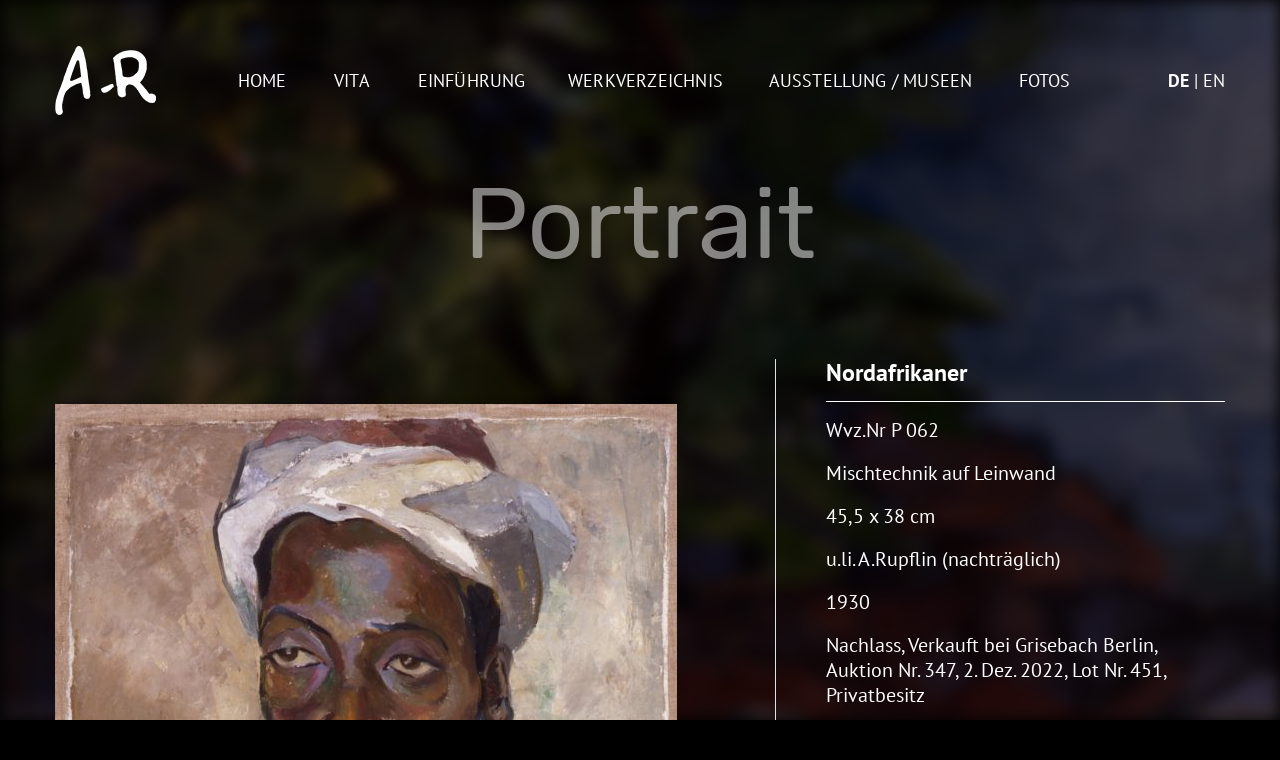

--- FILE ---
content_type: text/html; charset=UTF-8
request_url: https://www.anta-rupflin.de/art/nordafrikaner/
body_size: 6910
content:
<!DOCTYPE html><html lang="de-DE"><head><meta charset="UTF-8"><meta name="viewport" content="width=device-width, initial-scale=1"><meta http-equiv="X-UA-Compatible" content="IE=edge"><link rel="profile" href="http://gmpg.org/xfn/11"><link rel="pingback" href="https://www.anta-rupflin.de/xmlrpc.php"><meta name='robots' content='index, follow, max-image-preview:large, max-snippet:-1, max-video-preview:-1' /><link rel="alternate" hreflang="de" href="https://www.anta-rupflin.de/art/nordafrikaner/" /><link rel="alternate" hreflang="en" href="https://www.anta-rupflin.de/en/art/nordafrikaner/" /><link rel="alternate" hreflang="x-default" href="https://www.anta-rupflin.de/art/nordafrikaner/" /><title>Nordafrikaner - AR</title><link rel="canonical" href="https://www.anta-rupflin.de/art/nordafrikaner/" /><meta property="og:locale" content="de_DE" /><meta property="og:type" content="article" /><meta property="og:title" content="Nordafrikaner - AR" /><meta property="og:description" content="Tunis" /><meta property="og:url" content="https://www.anta-rupflin.de/art/nordafrikaner/" /><meta property="og:site_name" content="AR" /><meta property="article:modified_time" content="2022-12-10T16:00:51+00:00" /><meta property="og:image" content="https://www.anta-rupflin.de/wp-content/uploads/2020/02/p062.jpg" /><meta property="og:image:width" content="1592" /><meta property="og:image:height" content="1920" /><meta property="og:image:type" content="image/jpeg" /><meta name="twitter:card" content="summary_large_image" /><meta name="twitter:label1" content="Geschätzte Lesezeit" /><meta name="twitter:data1" content="1 Minute" /> <script type="application/ld+json" class="yoast-schema-graph">{"@context":"https://schema.org","@graph":[{"@type":"WebPage","@id":"https://www.anta-rupflin.de/art/nordafrikaner/","url":"https://www.anta-rupflin.de/art/nordafrikaner/","name":"Nordafrikaner - AR","isPartOf":{"@id":"https://www.anta-rupflin.de/#website"},"primaryImageOfPage":{"@id":"https://www.anta-rupflin.de/art/nordafrikaner/#primaryimage"},"image":{"@id":"https://www.anta-rupflin.de/art/nordafrikaner/#primaryimage"},"thumbnailUrl":"https://www.anta-rupflin.de/wp-content/uploads/2020/02/p062.jpg","datePublished":"2020-02-02T14:10:10+00:00","dateModified":"2022-12-10T16:00:51+00:00","breadcrumb":{"@id":"https://www.anta-rupflin.de/art/nordafrikaner/#breadcrumb"},"inLanguage":"de","potentialAction":[{"@type":"ReadAction","target":["https://www.anta-rupflin.de/art/nordafrikaner/"]}]},{"@type":"ImageObject","inLanguage":"de","@id":"https://www.anta-rupflin.de/art/nordafrikaner/#primaryimage","url":"https://www.anta-rupflin.de/wp-content/uploads/2020/02/p062.jpg","contentUrl":"https://www.anta-rupflin.de/wp-content/uploads/2020/02/p062.jpg","width":1592,"height":1920},{"@type":"BreadcrumbList","@id":"https://www.anta-rupflin.de/art/nordafrikaner/#breadcrumb","itemListElement":[{"@type":"ListItem","position":1,"name":"Home","item":"https://www.anta-rupflin.de/"},{"@type":"ListItem","position":2,"name":"Nordafrikaner"}]},{"@type":"WebSite","@id":"https://www.anta-rupflin.de/#website","url":"https://www.anta-rupflin.de/","name":"AR","description":"","publisher":{"@id":"https://www.anta-rupflin.de/#/schema/person/d863fb43ab5aabd0e518b6933feff2bb"},"potentialAction":[{"@type":"SearchAction","target":{"@type":"EntryPoint","urlTemplate":"https://www.anta-rupflin.de/?s={search_term_string}"},"query-input":{"@type":"PropertyValueSpecification","valueRequired":true,"valueName":"search_term_string"}}],"inLanguage":"de"},{"@type":["Person","Organization"],"@id":"https://www.anta-rupflin.de/#/schema/person/d863fb43ab5aabd0e518b6933feff2bb","name":"Cornelia Kraus","image":{"@type":"ImageObject","inLanguage":"de","@id":"https://www.anta-rupflin.de/#/schema/person/image/","url":"https://secure.gravatar.com/avatar/e97d78cb210d5c88a4dbcc9d752aa8871b237d488fd13503bea636004b003447?s=96&d=mm&r=g","contentUrl":"https://secure.gravatar.com/avatar/e97d78cb210d5c88a4dbcc9d752aa8871b237d488fd13503bea636004b003447?s=96&d=mm&r=g","caption":"Cornelia Kraus"},"logo":{"@id":"https://www.anta-rupflin.de/#/schema/person/image/"}}]}</script> <link rel="alternate" type="application/rss+xml" title="AR &raquo; Feed" href="https://www.anta-rupflin.de/feed/" /><link rel="alternate" title="oEmbed (JSON)" type="application/json+oembed" href="https://www.anta-rupflin.de/wp-json/oembed/1.0/embed?url=https%3A%2F%2Fwww.anta-rupflin.de%2Fart%2Fnordafrikaner%2F" /><link rel="alternate" title="oEmbed (XML)" type="text/xml+oembed" href="https://www.anta-rupflin.de/wp-json/oembed/1.0/embed?url=https%3A%2F%2Fwww.anta-rupflin.de%2Fart%2Fnordafrikaner%2F&#038;format=xml" /><style id='wp-img-auto-sizes-contain-inline-css' type='text/css'>img:is([sizes=auto i],[sizes^="auto," i]){contain-intrinsic-size:3000px 1500px}
/*# sourceURL=wp-img-auto-sizes-contain-inline-css */</style><link rel='stylesheet' id='wp-block-library-css' href='https://www.anta-rupflin.de/wp-includes/css/dist/block-library/style.min.css?ver=6.9' type='text/css' media='all' /><style id='global-styles-inline-css' type='text/css'>:root{--wp--preset--aspect-ratio--square: 1;--wp--preset--aspect-ratio--4-3: 4/3;--wp--preset--aspect-ratio--3-4: 3/4;--wp--preset--aspect-ratio--3-2: 3/2;--wp--preset--aspect-ratio--2-3: 2/3;--wp--preset--aspect-ratio--16-9: 16/9;--wp--preset--aspect-ratio--9-16: 9/16;--wp--preset--color--black: #000000;--wp--preset--color--cyan-bluish-gray: #abb8c3;--wp--preset--color--white: #ffffff;--wp--preset--color--pale-pink: #f78da7;--wp--preset--color--vivid-red: #cf2e2e;--wp--preset--color--luminous-vivid-orange: #ff6900;--wp--preset--color--luminous-vivid-amber: #fcb900;--wp--preset--color--light-green-cyan: #7bdcb5;--wp--preset--color--vivid-green-cyan: #00d084;--wp--preset--color--pale-cyan-blue: #8ed1fc;--wp--preset--color--vivid-cyan-blue: #0693e3;--wp--preset--color--vivid-purple: #9b51e0;--wp--preset--gradient--vivid-cyan-blue-to-vivid-purple: linear-gradient(135deg,rgb(6,147,227) 0%,rgb(155,81,224) 100%);--wp--preset--gradient--light-green-cyan-to-vivid-green-cyan: linear-gradient(135deg,rgb(122,220,180) 0%,rgb(0,208,130) 100%);--wp--preset--gradient--luminous-vivid-amber-to-luminous-vivid-orange: linear-gradient(135deg,rgb(252,185,0) 0%,rgb(255,105,0) 100%);--wp--preset--gradient--luminous-vivid-orange-to-vivid-red: linear-gradient(135deg,rgb(255,105,0) 0%,rgb(207,46,46) 100%);--wp--preset--gradient--very-light-gray-to-cyan-bluish-gray: linear-gradient(135deg,rgb(238,238,238) 0%,rgb(169,184,195) 100%);--wp--preset--gradient--cool-to-warm-spectrum: linear-gradient(135deg,rgb(74,234,220) 0%,rgb(151,120,209) 20%,rgb(207,42,186) 40%,rgb(238,44,130) 60%,rgb(251,105,98) 80%,rgb(254,248,76) 100%);--wp--preset--gradient--blush-light-purple: linear-gradient(135deg,rgb(255,206,236) 0%,rgb(152,150,240) 100%);--wp--preset--gradient--blush-bordeaux: linear-gradient(135deg,rgb(254,205,165) 0%,rgb(254,45,45) 50%,rgb(107,0,62) 100%);--wp--preset--gradient--luminous-dusk: linear-gradient(135deg,rgb(255,203,112) 0%,rgb(199,81,192) 50%,rgb(65,88,208) 100%);--wp--preset--gradient--pale-ocean: linear-gradient(135deg,rgb(255,245,203) 0%,rgb(182,227,212) 50%,rgb(51,167,181) 100%);--wp--preset--gradient--electric-grass: linear-gradient(135deg,rgb(202,248,128) 0%,rgb(113,206,126) 100%);--wp--preset--gradient--midnight: linear-gradient(135deg,rgb(2,3,129) 0%,rgb(40,116,252) 100%);--wp--preset--font-size--small: 13px;--wp--preset--font-size--medium: 20px;--wp--preset--font-size--large: 36px;--wp--preset--font-size--x-large: 42px;--wp--preset--spacing--20: 0.44rem;--wp--preset--spacing--30: 0.67rem;--wp--preset--spacing--40: 1rem;--wp--preset--spacing--50: 1.5rem;--wp--preset--spacing--60: 2.25rem;--wp--preset--spacing--70: 3.38rem;--wp--preset--spacing--80: 5.06rem;--wp--preset--shadow--natural: 6px 6px 9px rgba(0, 0, 0, 0.2);--wp--preset--shadow--deep: 12px 12px 50px rgba(0, 0, 0, 0.4);--wp--preset--shadow--sharp: 6px 6px 0px rgba(0, 0, 0, 0.2);--wp--preset--shadow--outlined: 6px 6px 0px -3px rgb(255, 255, 255), 6px 6px rgb(0, 0, 0);--wp--preset--shadow--crisp: 6px 6px 0px rgb(0, 0, 0);}:where(.is-layout-flex){gap: 0.5em;}:where(.is-layout-grid){gap: 0.5em;}body .is-layout-flex{display: flex;}.is-layout-flex{flex-wrap: wrap;align-items: center;}.is-layout-flex > :is(*, div){margin: 0;}body .is-layout-grid{display: grid;}.is-layout-grid > :is(*, div){margin: 0;}:where(.wp-block-columns.is-layout-flex){gap: 2em;}:where(.wp-block-columns.is-layout-grid){gap: 2em;}:where(.wp-block-post-template.is-layout-flex){gap: 1.25em;}:where(.wp-block-post-template.is-layout-grid){gap: 1.25em;}.has-black-color{color: var(--wp--preset--color--black) !important;}.has-cyan-bluish-gray-color{color: var(--wp--preset--color--cyan-bluish-gray) !important;}.has-white-color{color: var(--wp--preset--color--white) !important;}.has-pale-pink-color{color: var(--wp--preset--color--pale-pink) !important;}.has-vivid-red-color{color: var(--wp--preset--color--vivid-red) !important;}.has-luminous-vivid-orange-color{color: var(--wp--preset--color--luminous-vivid-orange) !important;}.has-luminous-vivid-amber-color{color: var(--wp--preset--color--luminous-vivid-amber) !important;}.has-light-green-cyan-color{color: var(--wp--preset--color--light-green-cyan) !important;}.has-vivid-green-cyan-color{color: var(--wp--preset--color--vivid-green-cyan) !important;}.has-pale-cyan-blue-color{color: var(--wp--preset--color--pale-cyan-blue) !important;}.has-vivid-cyan-blue-color{color: var(--wp--preset--color--vivid-cyan-blue) !important;}.has-vivid-purple-color{color: var(--wp--preset--color--vivid-purple) !important;}.has-black-background-color{background-color: var(--wp--preset--color--black) !important;}.has-cyan-bluish-gray-background-color{background-color: var(--wp--preset--color--cyan-bluish-gray) !important;}.has-white-background-color{background-color: var(--wp--preset--color--white) !important;}.has-pale-pink-background-color{background-color: var(--wp--preset--color--pale-pink) !important;}.has-vivid-red-background-color{background-color: var(--wp--preset--color--vivid-red) !important;}.has-luminous-vivid-orange-background-color{background-color: var(--wp--preset--color--luminous-vivid-orange) !important;}.has-luminous-vivid-amber-background-color{background-color: var(--wp--preset--color--luminous-vivid-amber) !important;}.has-light-green-cyan-background-color{background-color: var(--wp--preset--color--light-green-cyan) !important;}.has-vivid-green-cyan-background-color{background-color: var(--wp--preset--color--vivid-green-cyan) !important;}.has-pale-cyan-blue-background-color{background-color: var(--wp--preset--color--pale-cyan-blue) !important;}.has-vivid-cyan-blue-background-color{background-color: var(--wp--preset--color--vivid-cyan-blue) !important;}.has-vivid-purple-background-color{background-color: var(--wp--preset--color--vivid-purple) !important;}.has-black-border-color{border-color: var(--wp--preset--color--black) !important;}.has-cyan-bluish-gray-border-color{border-color: var(--wp--preset--color--cyan-bluish-gray) !important;}.has-white-border-color{border-color: var(--wp--preset--color--white) !important;}.has-pale-pink-border-color{border-color: var(--wp--preset--color--pale-pink) !important;}.has-vivid-red-border-color{border-color: var(--wp--preset--color--vivid-red) !important;}.has-luminous-vivid-orange-border-color{border-color: var(--wp--preset--color--luminous-vivid-orange) !important;}.has-luminous-vivid-amber-border-color{border-color: var(--wp--preset--color--luminous-vivid-amber) !important;}.has-light-green-cyan-border-color{border-color: var(--wp--preset--color--light-green-cyan) !important;}.has-vivid-green-cyan-border-color{border-color: var(--wp--preset--color--vivid-green-cyan) !important;}.has-pale-cyan-blue-border-color{border-color: var(--wp--preset--color--pale-cyan-blue) !important;}.has-vivid-cyan-blue-border-color{border-color: var(--wp--preset--color--vivid-cyan-blue) !important;}.has-vivid-purple-border-color{border-color: var(--wp--preset--color--vivid-purple) !important;}.has-vivid-cyan-blue-to-vivid-purple-gradient-background{background: var(--wp--preset--gradient--vivid-cyan-blue-to-vivid-purple) !important;}.has-light-green-cyan-to-vivid-green-cyan-gradient-background{background: var(--wp--preset--gradient--light-green-cyan-to-vivid-green-cyan) !important;}.has-luminous-vivid-amber-to-luminous-vivid-orange-gradient-background{background: var(--wp--preset--gradient--luminous-vivid-amber-to-luminous-vivid-orange) !important;}.has-luminous-vivid-orange-to-vivid-red-gradient-background{background: var(--wp--preset--gradient--luminous-vivid-orange-to-vivid-red) !important;}.has-very-light-gray-to-cyan-bluish-gray-gradient-background{background: var(--wp--preset--gradient--very-light-gray-to-cyan-bluish-gray) !important;}.has-cool-to-warm-spectrum-gradient-background{background: var(--wp--preset--gradient--cool-to-warm-spectrum) !important;}.has-blush-light-purple-gradient-background{background: var(--wp--preset--gradient--blush-light-purple) !important;}.has-blush-bordeaux-gradient-background{background: var(--wp--preset--gradient--blush-bordeaux) !important;}.has-luminous-dusk-gradient-background{background: var(--wp--preset--gradient--luminous-dusk) !important;}.has-pale-ocean-gradient-background{background: var(--wp--preset--gradient--pale-ocean) !important;}.has-electric-grass-gradient-background{background: var(--wp--preset--gradient--electric-grass) !important;}.has-midnight-gradient-background{background: var(--wp--preset--gradient--midnight) !important;}.has-small-font-size{font-size: var(--wp--preset--font-size--small) !important;}.has-medium-font-size{font-size: var(--wp--preset--font-size--medium) !important;}.has-large-font-size{font-size: var(--wp--preset--font-size--large) !important;}.has-x-large-font-size{font-size: var(--wp--preset--font-size--x-large) !important;}
/*# sourceURL=global-styles-inline-css */</style><style id='classic-theme-styles-inline-css' type='text/css'>/*! This file is auto-generated */
.wp-block-button__link{color:#fff;background-color:#32373c;border-radius:9999px;box-shadow:none;text-decoration:none;padding:calc(.667em + 2px) calc(1.333em + 2px);font-size:1.125em}.wp-block-file__button{background:#32373c;color:#fff;text-decoration:none}
/*# sourceURL=/wp-includes/css/classic-themes.min.css */</style><link rel='stylesheet' id='foobox-free-min-css' href='https://www.anta-rupflin.de/wp-content/plugins/foobox-image-lightbox/free/css/foobox.free.min.css?ver=2.7.41' type='text/css' media='all' /><link rel='stylesheet' id='fancyboxcssjqueryfancyboxmincss-css' href='https://www.anta-rupflin.de/wp-content/themes/artheme/inc/vendors/fancybox/css/jquery.fancybox.min.css?ver=1.0.27' type='text/css' media='all' /><link rel='stylesheet' id='bootstrap-css-css' href='https://www.anta-rupflin.de/wp-content/themes/artheme/inc/vendors/bootstrap/css/bootstrap.min.css?ver=1.0.27' type='text/css' media='all' /><link rel='stylesheet' id='theme-style-css' href='https://www.anta-rupflin.de/wp-content/themes/artheme/style.css?ver=1.0.27' type='text/css' media='all' /><link rel='stylesheet' id='csspost_image_fancyboxcss-css' href='https://www.anta-rupflin.de/wp-content/themes/artheme/lib/views/post_image_fancybox/css/post_image_fancybox.css?ver=1.0.27' type='text/css' media='all' /><link rel='stylesheet' id='cssmenutagscss-css' href='https://www.anta-rupflin.de/wp-content/themes/artheme/lib/views/menu-tags/css/menu-tags.css?ver=1.0.27' type='text/css' media='all' /><link rel='stylesheet' id='cssblock_artscss-css' href='https://www.anta-rupflin.de/wp-content/themes/artheme/lib/views/block_arts/css/block_arts.css?ver=1.0.27' type='text/css' media='all' /><link rel='stylesheet' id='csselement_select_categorycss-css' href='https://www.anta-rupflin.de/wp-content/themes/artheme/lib/views/element_select_category/css/element_select_category.css?ver=1.0.27' type='text/css' media='all' /><link rel='stylesheet' id='cssblock_literatur_postscssver1-css' href='https://www.anta-rupflin.de/wp-content/themes/artheme/lib/views/block_literatur_posts/css/block_literatur_posts.css?ver=1.0.27' type='text/css' media='all' /><link rel='stylesheet' id='cssblock_artcss-css' href='https://www.anta-rupflin.de/wp-content/themes/artheme/lib/views/block_art/css/block_art.css?ver=1.0.27' type='text/css' media='all' /><link rel='stylesheet' id='cssblock_ausstellung_postscssver1-css' href='https://www.anta-rupflin.de/wp-content/themes/artheme/lib/views/block_ausstellung_posts/css/block_ausstellung_posts.css?ver=1.0.27' type='text/css' media='all' /><link rel='stylesheet' id='csspagenavicss-css' href='https://www.anta-rupflin.de/wp-content/themes/artheme/lib/views/pagenavi/css/pagenavi.css?ver=1.0.27' type='text/css' media='all' /><link rel='stylesheet' id='csspushycss-css' href='https://www.anta-rupflin.de/wp-content/themes/artheme/lib/views/menu-pushy-mobile/css/pushy.css?ver=1.0.27' type='text/css' media='all' /><link rel='stylesheet' id='cssmenupushymobilecss-css' href='https://www.anta-rupflin.de/wp-content/themes/artheme/lib/views/menu-pushy-mobile/css/menu-pushy-mobile.css?ver=1.0.27' type='text/css' media='all' /><link rel='stylesheet' id='cssmenubootstrapsubmenucentercss-css' href='https://www.anta-rupflin.de/wp-content/themes/artheme/lib/views/menu-bootstrap-submenu-center/css/menu-bootstrap-submenu-center.css?ver=1.0.27' type='text/css' media='all' /><link rel='stylesheet' id='cssmenucategoriescss-css' href='https://www.anta-rupflin.de/wp-content/themes/artheme/lib/views/menu-categories/css/menu-categories.css?ver=1.0.27' type='text/css' media='all' /><link rel='stylesheet' id='csscf7css-css' href='https://www.anta-rupflin.de/wp-content/themes/artheme/lib/views/cf7/css/cf7.css?ver=1.0.27' type='text/css' media='all' /> <script type="text/javascript" src="https://www.anta-rupflin.de/wp-includes/js/jquery/jquery.min.js?ver=3.7.1" id="jquery-core-js"></script> <script type="text/javascript" src="https://www.anta-rupflin.de/wp-includes/js/jquery/jquery-migrate.min.js?ver=3.4.1" id="jquery-migrate-js"></script> <script type="text/javascript" id="foobox-free-min-js-before">/* Run FooBox FREE (v2.7.41) */
var FOOBOX = window.FOOBOX = {
	ready: true,
	disableOthers: false,
	o: {wordpress: { enabled: true }, countMessage:'image %index of %total', captions: { dataTitle: ["captionTitle","title"], dataDesc: ["captionDesc","description"] }, rel: '', excludes:'.fbx-link,.nofoobox,.nolightbox,a[href*="pinterest.com/pin/create/button/"]', affiliate : { enabled: false }},
	selectors: [
		".foogallery-container.foogallery-lightbox-foobox", ".foogallery-container.foogallery-lightbox-foobox-free", ".gallery", ".wp-block-gallery", ".wp-caption", ".wp-block-image", "a:has(img[class*=wp-image-])", ".foobox"
	],
	pre: function( $ ){
		// Custom JavaScript (Pre)
		
	},
	post: function( $ ){
		// Custom JavaScript (Post)
		
		// Custom Captions Code
		
	},
	custom: function( $ ){
		// Custom Extra JS
		
	}
};
//# sourceURL=foobox-free-min-js-before</script> <link rel="https://api.w.org/" href="https://www.anta-rupflin.de/wp-json/" /><link rel="EditURI" type="application/rsd+xml" title="RSD" href="https://www.anta-rupflin.de/xmlrpc.php?rsd" /><meta name="generator" content="WordPress 6.9" /><link rel='shortlink' href='https://www.anta-rupflin.de/?p=1421' /><meta name="generator" content="WPML ver:4.8.6 stt:1,3;" />  <script type="text/javascript">var ws_ajaxurl = "https://www.anta-rupflin.de/wp-admin/admin-ajax.php";
                  document.documentElement.className += "ontouchstart" in document.documentElement ? " ws_mobile " : " ws_desktop ";</script><script type="text/javascript">var ws_ajaxurl = "https://www.anta-rupflin.de/wp-admin/admin-ajax.php";</script><noscript><style>.lazyload[data-src]{display:none !important;}</style></noscript><style>.lazyload{background-image:none !important;}.lazyload:before{background-image:none !important;}</style><link rel="icon" href="https://www.anta-rupflin.de/wp-content/uploads/2020/08/cropped-favicon-logo-1-32x32.png" sizes="32x32" /><link rel="icon" href="https://www.anta-rupflin.de/wp-content/uploads/2020/08/cropped-favicon-logo-1-192x192.png" sizes="192x192" /><link rel="apple-touch-icon" href="https://www.anta-rupflin.de/wp-content/uploads/2020/08/cropped-favicon-logo-1-180x180.png" /><meta name="msapplication-TileImage" content="https://www.anta-rupflin.de/wp-content/uploads/2020/08/cropped-favicon-logo-1-270x270.png" /></head><body class="wp-singular art-template-default single single-art postid-1421 wp-theme-artheme"><div id="page" class="site"><div class="page-bgr lazyload"  style="background-color: #313131background-size:cover;background-attachment: fixed;" data-back="https://www.anta-rupflin.de/wp-content/uploads/2019/08/default_bgr.jpg" data-eio-rwidth="1920" data-eio-rheight="1080"></div> <a class="skip-link screen-reader-text" href="#content">Skip to content</a><header id="masthead" class="site-header container navbar-static-top d-flex align-items-center justify-content-center" role="banner"><nav class="navbar navbar-expand-lg justify-content-between"><div class="navbar-brand"> <a href="https://www.anta-rupflin.de/"> <img src="[data-uri]" alt="AR" title="AR"   data-src="https://www.anta-rupflin.de/wp-content/uploads/2019/08/AR-signature-logo.png" decoding="async" data-srcset="https://www.anta-rupflin.de/wp-content/uploads/2019/08/AR-signature-logo.png, https://www.anta-rupflin.de/wp-content/uploads/2019/08/AR-signature-logo@2x.png 2x" class="lazyload" width="101" height="69" data-eio-rwidth="101" data-eio-rheight="69"><noscript><img src="https://www.anta-rupflin.de/wp-content/uploads/2019/08/AR-signature-logo.png" alt="AR" title="AR" srcset = "https://www.anta-rupflin.de/wp-content/uploads/2019/08/AR-signature-logo.png, https://www.anta-rupflin.de/wp-content/uploads/2019/08/AR-signature-logo@2x.png 2x"  data-eio="l"></noscript> </a></div> <a class="menu-btn"><div id="nav-icon"><span></span><span></span><span></span><span></span></div></a><div id="main-nav-right" class="collapse navbar-collapse justify-content-center"><ul id="menu-main-menu-de" class="navbar-nav justify-content-center"><li id="menu-item-114" class="nav-item menu-item menu-item-type-post_type menu-item-object-page menu-item-home menu-item-114"><a title="Home" href="https://www.anta-rupflin.de/" class="nav-link">Home</a></li><li id="menu-item-113" class="nav-item menu-item menu-item-type-post_type menu-item-object-page menu-item-113"><a title="Vita" href="https://www.anta-rupflin.de/vita/" class="nav-link">Vita</a></li><li id="menu-item-112" class="nav-item menu-item menu-item-type-post_type menu-item-object-page menu-item-112"><a title="Einführung" href="https://www.anta-rupflin.de/einfuehrung/" class="nav-link">Einführung</a></li><li id="menu-item-94" class="nav-item menu-item menu-item-type-post_type menu-item-object-page menu-item-94"><a title="Werkverzeichnis" href="https://www.anta-rupflin.de/werkverzeichnis/" class="nav-link">Werkverzeichnis</a></li><li id="menu-item-111" class="nav-item menu-item menu-item-type-post_type menu-item-object-page menu-item-111"><a title="AUSSTELLUNG / MUSEEN" href="https://www.anta-rupflin.de/ausstellung/" class="nav-link">AUSSTELLUNG / MUSEEN</a></li><li id="menu-item-8866" class="nav-item menu-item menu-item-type-post_type menu-item-object-page menu-item-8866"><a title="Fotos" href="https://www.anta-rupflin.de/fotogalerie/" class="nav-link">Fotos</a></li></ul></div><div id="ws_language_list"><ul><li class="active">de</li><li ><a href="https://www.anta-rupflin.de/en/art/nordafrikaner/">en</a></li></ul></div></nav><nav id="mobile-pushy" class="pushy pushy-left" data-focus="#first-link"><div class="menu-close pushy-link"><div id="pushy-icon"><span></span><span></span><span></span><span></span></div></div><div class="menu-title"> <a href="https://www.anta-rupflin.de/" class="logo-pushy"> <img src="[data-uri]" alt="AR"  class="logo-main lazyload"  data-src="https://www.anta-rupflin.de/wp-content/uploads/2019/08/AR-signature-logo.png" decoding="async" width="101" height="69" data-eio-rwidth="101" data-eio-rheight="69"><noscript><img src="https://www.anta-rupflin.de/wp-content/uploads/2019/08/AR-signature-logo.png" alt="AR"  class="logo-main"  data-eio="l"></noscript> </a></div><div class="menu-main-menu-de-container"><ul id="menu-main-menu-de-1" class="pushy-content"><li class="menu-item menu-item-type-post_type menu-item-object-page menu-item-home menu-item-114" data-menuanchor="home"><a href="https://www.anta-rupflin.de/">Home</a></li><li class="menu-item menu-item-type-post_type menu-item-object-page menu-item-113" data-menuanchor="vita"><a href="https://www.anta-rupflin.de/vita/">Vita</a></li><li class="menu-item menu-item-type-post_type menu-item-object-page menu-item-112" data-menuanchor="einfuehrung"><a href="https://www.anta-rupflin.de/einfuehrung/">Einführung</a></li><li class="menu-item menu-item-type-post_type menu-item-object-page menu-item-94" data-menuanchor="werkverzeichnis"><a href="https://www.anta-rupflin.de/werkverzeichnis/">Werkverzeichnis</a></li><li class="menu-item menu-item-type-post_type menu-item-object-page menu-item-111" data-menuanchor="ausstellung-museen"><a href="https://www.anta-rupflin.de/ausstellung/">AUSSTELLUNG / MUSEEN</a></li><li class="menu-item menu-item-type-post_type menu-item-object-page menu-item-8866" data-menuanchor="fotos"><a href="https://www.anta-rupflin.de/fotogalerie/">Fotos</a></li></ul></div></nav></header><div id="content" class="site-content "><section id="primary" class="content-area container"><main id="main" class="site-main" role="main"><p class="art-cat-title">Portrait</p><div class="art_wrap d-flex align-items-start"><div class="art_wrap_img border-right"> <a href="https://www.anta-rupflin.de/wp-content/uploads/2020/02/p062.jpg" data-fancybox="" class="image-link image-art" target="_blank"> <img  src="[data-uri]"  width="622"  height="750"  title=""  alt="" data-src="https://www.anta-rupflin.de/wp-content/uploads/2020/02/p062-622x750.jpg" decoding="async" class="lazyload" data-eio-rwidth="622" data-eio-rheight="750" /><noscript><img  src="https://www.anta-rupflin.de/wp-content/uploads/2020/02/p062-622x750.jpg"  width="622"  height="750"  title=""  alt="" data-eio="l" /></noscript><div class="zum-button">zum vergrößern klicken</div> </a></div><div class="art_wrap_txt"><h1>Nordafrikaner</h1><p>Wvz.Nr P 062</p><p>Mischtechnik auf Leinwand</p><p>45,5 x 38 cm</p><p>u.li. A.Rupflin (nachträglich)</p><p>1930</p><p>Nachlass, Verkauft bei Grisebach Berlin, Auktion Nr. 347, 2. Dez. 2022, Lot Nr. 451, Privatbesitz</p><div class="art-content"><p>Tunis</p></div></div></div></main></section></div><footer id="colophon" class="site-footer navbar-light" role="contentinfo"><div class="container"><div id="footer-widget" class="row"><div class="col-12"><section id="nav_menu-2" class="widget widget_nav_menu"><div class="menu-footer-de-container"><ul id="menu-footer-de" class="menu"><li id="menu-item-116" class="menu-item menu-item-type-post_type menu-item-object-page menu-item-116"><a href="https://www.anta-rupflin.de/impressum/">Impressum</a></li><li id="menu-item-117" class="menu-item menu-item-type-post_type menu-item-object-page menu-item-privacy-policy menu-item-117"><a rel="privacy-policy" href="https://www.anta-rupflin.de/datenschutzerklaerung/">Datenschutz</a></li><li id="menu-item-115" class="menu-item menu-item-type-post_type menu-item-object-page menu-item-115"><a href="https://www.anta-rupflin.de/agb/">AGB</a></li><li id="menu-item-118" class="menu-item menu-item-type-custom menu-item-object-custom menu-item-118"><a href="mailto:kontakt@anta-rupflin.de">kontakt@anta-rupflin.de</a></li></ul></div></section></div><div class="col-12"></div></div></div></footer></div> <script type="speculationrules">{"prefetch":[{"source":"document","where":{"and":[{"href_matches":"/*"},{"not":{"href_matches":["/wp-*.php","/wp-admin/*","/wp-content/uploads/*","/wp-content/*","/wp-content/plugins/*","/wp-content/themes/artheme/*","/*\\?(.+)"]}},{"not":{"selector_matches":"a[rel~=\"nofollow\"]"}},{"not":{"selector_matches":".no-prefetch, .no-prefetch a"}}]},"eagerness":"conservative"}]}</script> <script type="text/javascript" id="eio-lazy-load-js-before">var eio_lazy_vars = {"exactdn_domain":"","skip_autoscale":0,"bg_min_dpr":1.1,"threshold":0,"use_dpr":1};
//# sourceURL=eio-lazy-load-js-before</script> <script type="text/javascript" id="wp-statistics-tracker-js-extra">var WP_Statistics_Tracker_Object = {"requestUrl":"https://www.anta-rupflin.de/wp-json/wp-statistics/v2","ajaxUrl":"https://www.anta-rupflin.de/wp-admin/admin-ajax.php","hitParams":{"wp_statistics_hit":1,"source_type":"post_type_art","source_id":1421,"search_query":"","signature":"8781f99834e7a80c92473c00b26f4e26","endpoint":"hit"},"option":{"dntEnabled":false,"bypassAdBlockers":false,"consentIntegration":{"name":null,"status":[]},"isPreview":false,"userOnline":false,"trackAnonymously":false,"isWpConsentApiActive":false,"consentLevel":"functional"},"isLegacyEventLoaded":"","customEventAjaxUrl":"https://www.anta-rupflin.de/wp-admin/admin-ajax.php?action=wp_statistics_custom_event&nonce=3f36078ae9","onlineParams":{"wp_statistics_hit":1,"source_type":"post_type_art","source_id":1421,"search_query":"","signature":"8781f99834e7a80c92473c00b26f4e26","action":"wp_statistics_online_check"},"jsCheckTime":"60000"};
//# sourceURL=wp-statistics-tracker-js-extra</script> <script defer src="https://www.anta-rupflin.de/wp-content/cache/autoptimize/js/autoptimize_768c2b8efb4a4a30b41d9590e33e5d61.js"></script></body></html><!-- WP Fastest Cache file was created in 0.208 seconds, on 31. January 2026 @ 6:38 -->

--- FILE ---
content_type: text/css
request_url: https://www.anta-rupflin.de/wp-content/themes/artheme/lib/views/menu-pushy-mobile/css/pushy.css?ver=1.0.27
body_size: 1356
content:
/*! Pushy - v1.1.0 - 2017-1-30
* Pushy is a responsive off-canvas navigation menu using CSS transforms & transitions.
* https://github.com/christophery/pushy/
* by Christopher Yee */
/* Menu Appearance */
.pushy {
/* menu only on image background */
  position: fixed;
  height: 100%;
  width: 100%;
  max-width: 450px;
  top: 0;
  padding: 15px 0;
  z-index: 9999;
  background: #2f1023;
  font-weight: 400;
  overflow: auto;
  -webkit-overflow-scrolling: touch;
  box-shadow: -3px 0 5px rgba(0,0,0,0.1) inset
}
.pushy ul {
    padding: 25px 0 0;
    position: relative;
    text-align: left;
    background: 0 0;
}
.pushy ul {margin-left:1rem;}
.pushy ul.sub-menu {
    padding: 0 7px 0 12px;
}
.pushy ul li {
    display: block;
    padding: 0;
    margin: 0 0 10px;
}
.pushy ul.sub-menu li {
    margin-top:10px
}
.pushy ul.pushy-content li.empty_meny_item {
    border-top:1px solid #fff;
    margin: 20px 0
}
.pushy ul.pushy-content li.empty_meny_item a {
    display: none;
}
.pushy li a {
    font-weight: 500;
    font-style: normal;
    font-size: 18px;
    line-height: 1.2;
    color: rgba(255,255,255,1);
    text-transform: uppercase;
    display:block;
    padding:6px 0;
    position: relative;
}
/* .pushy ul > li > a:before {
    content: "";
    height: 5px;
    width: 5px;
    border-radius: 50%;
    background-color: #fff;
    position: absolute;
    top: 13px;
    left: 0;
} */

.pushy  li:hover > a, .pushy li.current_page_item > a {
    color: rgba(255,255,255,1);
    text-decoration: none;
    font-family: 'PT Sans Bold';
    font-weight:bold;
}
.pushy .menu-title {
    padding: 0 0 1rem;
    margin: 0 0 0 1rem;
    color: #fff;
}
.pushy .menu-title a{
    max-width: 45%;
    display: block;
}

.pushy.pushy-left {
  left: 0;
}
.pushy.pushy-right {
  right: 0;
}

.pushy-content {
  visibility: hidden;
}

/* Menu Movement */
.pushy-left {
  -webkit-transform: translate3d(-100%, 0, 0);
  -ms-transform: translate3d(-100%, 0, 0);
  transform: translate3d(-100%, 0, 0);
}

.pushy-open-left #container,
.pushy-open-left .push {
  -webkit-transform: translate3d(200px, 0, 0);
  -ms-transform: translate3d(200px, 0, 0);
  transform: translate3d(200px, 0, 0);
}

.pushy-right {
  -webkit-transform: translate3d(200px, 0, 0);
  -ms-transform: translate3d(200px, 0, 0);
  transform: translate3d(200px, 0, 0);
}

.pushy-open-right #container,
.pushy-open-right .push {
  -webkit-transform: translate3d(-200px, 0, 0);
  -ms-transform: translate3d(-200px, 0, 0);
  transform: translate3d(-200px, 0, 0);
}

.pushy-open-left .pushy,
.pushy-open-right .pushy {
  -webkit-transform: translate3d(0, 0, 0);
  -ms-transform: translate3d(0, 0, 0);
  transform: translate3d(0, 0, 0);
}
.pushy-open-left .pushy-content,
.pushy-open-right .pushy-content {
  visibility: visible;
}

/* Menu Transitions */
#container,
.pushy,
.push {
  transition: transform 0.2s cubic-bezier(0.16, 0.68, 0.43, 0.99);
}

.pushy-content {
  transition: visibility 0.2s cubic-bezier(0.16, 0.68, 0.43, 0.99);
}

/* Site Overlay */
.site-overlay {
  display: none;
}

.pushy-open-left .site-overlay,
.pushy-open-right .site-overlay {
  display: block;
  position: fixed;
  top: 0;
  right: 0;
  bottom: 0;
  left: 0;
  z-index: 9998;
  background-color: rgba(0, 0, 0, 0.5);
  -webkit-animation: fade 500ms;
  animation: fade 500ms;
}

@keyframes fade {
  0% {
    opacity: 0;
  }
  100% {
    opacity: 1;
  }
}
@-webkit-keyframes fade {
  0% {
    opacity: 0;
  }
  100% {
    opacity: 1;
  }
}
/* Submenu Appearance */
.pushy-submenu {
    position: relative;
  /* Submenu Buttons */
  /* Submenu Icon */
}
.pushy-submenu ul {
  padding-left: 15px;
  transition: max-height 0.2s ease-in-out, visibility 0.2s ease-in-out;
}
.pushy-submenu ul .pushy-link {
  transition: opacity 0.2s ease-in-out;
}
.pushy-submenu button {
  width: 100%;
  color: rgba(255,255,255,0.8);
  padding: 15px 30px;
  text-align: left;
  background: transparent;
  border: 0;
}
.pushy-submenu button:hover {
  color: rgba(255,255,255,1);
}
.pushy-submenu > a,
.pushy-submenu > button {
/*  position: relative;*/
}
/* .pushy-submenu > a::after,
.pushy-submenu > button::after {
  content: '';
  display: block;
  height: 11px;
  width: 8px;
  position: absolute;
  top: 12px;
  right: 15px;
  background: url("../img/arrow.svg") no-repeat;
  -webkit-transform: translateY(-50%);
  -ms-transform: translateY(-50%);
  transform: translateY(-50%);
  transition: transform 0.2s;
} */

/* Submenu Movement */
.pushy-submenu-closed ul {
    /* max-height: 0;
    overflow: hidden;
    visibility: hidden; */
    max-height: none;
    visibility: visible;
}
.pushy-submenu-closed .pushy-link {
  opacity: 0;
}

.pushy-submenu-open {
  /* Submenu Icon */
}
.pushy-submenu-open ul {
  max-height: 1000px;
  visibility: visible;
}
.pushy-submenu-open .pushy-link {
  opacity: 1;
}
.pushy-submenu-open a::after,
.pushy-submenu-open button::after {
  -webkit-transform: translateY(-50%) rotate(90deg);
  -ms-transform: translateY(-50%) rotate(90deg);
  transform: translateY(-50%) rotate(90deg);
}

.pushy .menu-close {
    top: 35px;
}
@media only screen and (min-width: 768px) and (max-width: 991px) {
    .pushy {
        padding: 30px 0;
    }
    .pushy .menu-title a {
        width: 150px;
    }
    .pushy .menu-close {
        top: 50px;
    }
}
@media only screen and (min-width: 576px) and (max-width: 767px) {
    .pushy .menu-title a {
        width: 150px;
    }
    .pushy {
        padding: 20px 0;
    }
    .pushy .menu-close {
        top: 40px;
    }
}
@media only screen and (max-width: 575px) {
    .pushy {padding-top: 13px}
    .pushy .menu-title a {
        width: 80px;
    }
    .pushy .menu-close {
        top: 25px;
    }
}


--- FILE ---
content_type: text/css
request_url: https://www.anta-rupflin.de/wp-content/themes/artheme/lib/views/menu-categories/css/menu-categories.css?ver=1.0.27
body_size: 401
content:
.werkverzeichnis_wrap {
    padding-top: 18px;
	justify-content: center;
}

.werkverzeichnis-item {
    margin-bottom: 24px;
    text-align: center;
}
.werkverzeichnis-item .werkverzeichnis-img {
    border: 5px solid #fff;
    transition: box-shadow .5s;
    position: relative;
    display: inline-block;
}
.werkverzeichnis-item .werkverzeichnis-img img {
    border: none!important
}
.werkverzeichnis-item .werkverzeichnis-img:after {
    content: '';
        display: block;
        position: absolute;
        top: 0;
        right: 0;
        bottom: 0;
        left: 0;
        border: solid 7px rgba(255,255,255,0.5);
        margin: -7px;
        z-index: 1;
        opacity: 0;
        transition: transform 0.5s, opacity 0.5s;
        -webkit-transform: scale(1, 1);
        transform: scale(1, 1);
}
.werkverzeichnis-item:hover .werkverzeichnis-img {
    box-shadow: 3px 3px 10px rgba(0,0,0,0.7)
}
.werkverzeichnis-item:hover .werkverzeichnis-img:after {
    -webkit-transform: scale(0.96, 0.96);
    transform: scale(0.96, 0.96);
    opacity: 1;
    z-index: 1;
}
.werkverzeichnis-item h3 {
    font-size: 24px;
    font-family: 'PT Sans';
    font-weight: 400;
    text-align: center;
    margin: 20px 0
}
.werkverzeichnis-img .small-message-block {
    position: absolute;
    top:0;left:0;right:0;bottom:0;
    display:flex;
    padding:10px 20px;
    align-items: center;
    text-align:center;
    background-color: rgba(0,0,0,0.5);
    color:#fff;
    font-size: 22px;
    transition: all .5s
}
.werkverzeichnis-img .small-message-block.disable-message {
    visible: hidden;
    opacity:0;
}


.frame {
    width: 100%;
    height: 743px;
}
